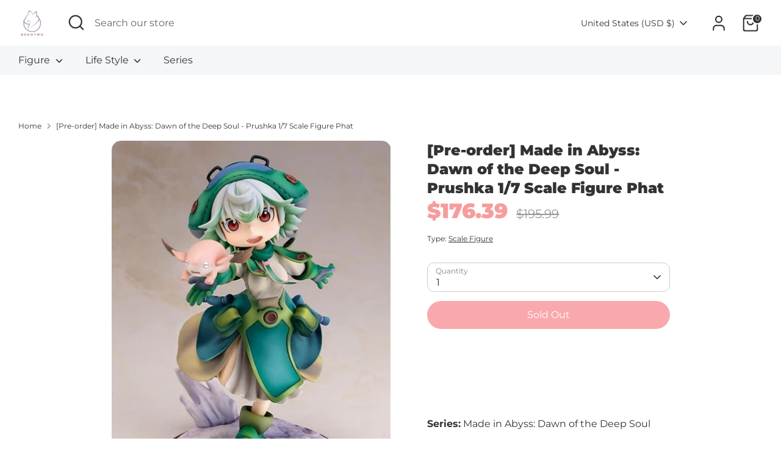

--- FILE ---
content_type: text/html; charset=UTF-8
request_url: https://nekotwo.com/apps/wholesale_pre_order/pre_order_root.php?f=get_settings_front&prd_id=6553810075787&store=nekotwo.myshopify.com
body_size: 318
content:
{"isActive":1,"settings":{"id":2076,"store_id":38063800459,"status":0,"order_tag":"Customer Pre-Orders","product_label":"Pre-ordered items","qty_limit_enabled":0,"qty_limit":50,"qty_limit_msg":"Only <qty> items left in stock.","cart_limit_msg":"A maximum of <qty> products can be pre ordered.","active_period":0,"active_period_start":"2024-12-02","active_period_end":"2024-12-04","out_stock_msg":"Some of the items will be pre-ordered.","pre_btn_txt":"Pre-Order","pre_btn_font_style":1,"pre_btn_width":"1","pre_btn_txt_size":"20","pre_btn_border_width":"0","pre_btn_border_radius":"20","pre_btn_background_color":"#5c6ac4","pre_btn_text_color":"#ffffff","pre_btn_border_color":"#5c6ac4","pre_btn_background_color_hover":"#4B5CC8","pre_btn_text_color_hover":"#ffffff","pre_btn_border_color_hover":"#4B5CC8","tooltip_text":"Item will be fulfilled as soon as it becomes available","tooltip_position":0,"tooltip_txt_size":"14","tooltip_border_width":"0","tooltip_border_radius":"8","tooltip_background_color":"#000000","tooltip_text_color":"#ffffff","tooltip_border_color":"#000000","collect_shipping_date":0,"enable_pre_order_on_stock_item":1,"add_to_cart_msg":"Item is added to cart!","reload_page":1,"selling_plan_id":891322507},"product_settings":[],"variant_settings":[],"current_date":"2026-01-17","active_period_valid":false}